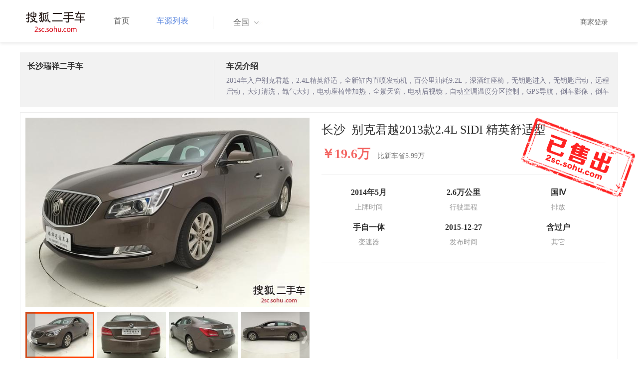

--- FILE ---
content_type: text/html;charset=UTF-8
request_url: http://2sc.sohu.com/buycar/carinfo_sohu_1887987.shtml
body_size: 32605
content:
<!DOCTYPE html PUBLIC "-//W3C//DTD XHTML 1.0 Transitional//EN" "http://www.w3.org/TR/xhtml1/DTD/xhtml1-transitional.dtd">
<html>
<head>
    <meta http-equiv="Content-Type" content="text/html; charset=UTF-8">
    <title>郑州二手别克GL8 Avenir2020款六座贤礼版 42.2万元 6629066_郑州鑫方圆二手车_搜狐二手车</title>
    <meta name="keywords"
          content="郑州二手别克GL8 Avenir2020款六座贤礼版，二手 别克，二手 别克GL8 Avenir ，郑州二手车，搜狐二手车"/>
    <meta name="description"
          content="别克GL8 Avenir别克GL8 Avenir2020款六座贤礼版 ， "/>
    <link rel="shortcut icon" type="image/x-icon" href="/favicon.ico">
    <link rel="stylesheet" type="text/css"
          href="//m3.auto.itc.cn/car/theme/2sc/20150302/style/cardetail/carinfo_boots201706291712.css">
    <link rel="stylesheet" type="text/css"
          href="//m3.auto.itc.cn/car/theme/2sc/20150302/style/cardetail/cardetail170912.css">
    <script type="text/javascript" src="//m3.auto.itc.cn/car/theme/2sc/20150302/js/jquery-1.11.2.js"></script>
    <script type="text/javascript" src="//m3.auto.itc.cn/car/theme/2sc/20150302/js/jquery-ui.min.js"></script>
    <script type="text/javascript" src="//m3.auto.itc.cn/car/theme/2sc/20150302/js/jquery.qrcode.min.js"></script>
    <script type="text/javascript">

</script>
</head>
<body>
<link rel="stylesheet" type="text/css" href="//m3.auto.itc.cn/car/theme/2sc/20150302/style/header170418.css"/>
<style>
    html,
    body {
        font-family: 'Microsoft YaHei', Tahoma, Verdana;
    }
    .yy_subwrap .lk2{ right:160px;}
    .yy_subwrap{ margin-top:40px;}
</style>
<!-- 导航栏 -->
<div class="navbar-wrapper">
    <div class="container">
        <nav class="navbar navbar-inverse navbar-static-top" role="navigation">
            <div class="container">
                <div class="navbar-header">
                    <h1 class="navbar-brand"><a href="/"><img
                                    src="//m3.auto.itc.cn/car/theme/2sc/20150302/images/logo.png" alt="搜狐二手车"></a></h1>
                </div>
                <div id="navbar">
                    <ul class="nav navbar-nav" role="menu">
                        <li >
                            <a href="/">首页</a>
                        </li>
                        <li class="active">
                            <a href="/buycar/">车源列表</a>
                        </li>
                    </ul>
                    <div class="city">
                        <div id="city-box" class="clearfix">
                            <span id="J_city_show" class="J_city">全国</span><i class="J_city"></i>
                        </div>
                        <div id="city-select-box" class="city-open">
                            <div class="city-wrap clearfix">
                                <div class="area-box" id="areabox">
                                    <div class="hot-city">

                                    </div>
                                    <div class="area-city">

                                    </div>
                                    <div style="display:none;" class="city-box"></div>
                                </div>
                            </div>
                        </div>
                    </div>
                    <div class="userview">
                        <div class="user">
                            <p>&nbsp;&nbsp;

                                <a href="https://2sc.sohu.com/ctb/" target="_blank">商家登录</a></p>
                        </div>

                    </div>
                </div>
            </div>

        </nav>
    </div>
</div>

<script type="text/javascript">
    var modelid =1092;
    var trimmid =122128;
    var entertrimmname = '别克君越2013款2.4L SIDI 精英舒适型';
    var link = '/buycar/carinfo_sohu_1887987.shtml';
    var carid = '1887987';
    var price = '42.2';
    var picUrl = '//590233ee4fbb3.cdn.sohucs.com/auto/1-auto5541563464925751646099847168';
    var mileageStr = '2.6万公里';
    var firstLicenseDate = '2014年5月';
    var cityname = '郑州';
    var dealerId = '227493';
    var brandid = '170';
    var modelYear = '2013';
    var licenseProvince = '430000';
    var licenseCity = '430100';
    var mileage = '2.6万公里';
    var carflag1 =4;
    var _cityUrl = "/buycar/";
</script>

<div class="dealer-info clearfix">
    <div class="col-md-3">
        <div class="dealer-title">
            <ul class="dealer_bq">
                <li></li>
                <li></li>
                <li>
                </li>
            </ul>
            <h3>长沙瑞祥二手车</h3>
            <div class="dealer-profile">
                <span class="r"></span><label
                        class="message"></label>
            </div>
            <div class="dealer-bot"></div>

        </div>
    </div>
    <div class="col-md-9">
        <h3>车况介绍</h3>
        <div class="tip-message" title="">2014年入户别克君越，2.4L精英舒适，全新缸内直喷发动机，百公里油耗9.2L，深酒红座椅，无钥匙进入，无钥匙启动，远程启动，大灯清洗，氙气大灯，电动座椅带加热，全景天窗，电动后视镜，自动空调温度分区控制，GPS导航，倒车影像，倒车雷达，超豪华内饰，超大空间，静音效果好。
  追求快节奏，享受慢生活，瑞祥星通名车。
1、场内场外两个展区，将近40台名车可供选择； 
2、展厅杜绝事故车、泡水车等问题车辆； 
3、展厅所有车辆都经过8大类108项检测； 
4、通过专业整备、每一台车都要达到准新车上市标准； 
5、银行工作人员驻店,所有车辆都可办理分期付款； 
6、尊享一年或两万公里质量保证；
7、事故车、泡水车七天内无条件退车。 

长沙瑞祥星通二手汽车城为您提供汽车按揭的服务，与多家银行合作，3-7个工作日就可以完成按揭手续。
贷款时间：1-3年
首付：30%-50%
需要提供的资料：
1，身份证
2，户口本
3，婚姻证明:（结婚证，离婚证或者离婚协议，单身证明）
4，房产证、购房合同、拆迁协议、土地使用证、租房合同均可
5，收入证明或者营业执照
</div>
    </div>
</div>

<div class="car-info">
    <div class="car-info-tbox">
        <div id="a-img" class="picture-browse">
            <a id="bigLinkMore"
               href="/buycar/carinfo_sohu_1887987.shtml"
               target="_blank" title="别克君越2013款2.4L SIDI 精英舒适型" class="pic-img">
                <img width="570" height="380" class="pic" src="//590233ee4fbb3.cdn.sohucs.com/x/m_-135x55_1_2sc-logo1.png/auto/1-autoddcab8d4030f4e4d9eef23c98d1fd77e_z648x432"
                     alt="别克君越2013款2.4L SIDI 精英舒适型"></a>

            <div class="img-nav clearfix">
                <a class="btn-l-s" id="btnleft2" href="javascript:;"></a>
                <a class="btn-r-s" id="btnright2" href="javascript:;"></a>

                <div class="clearfix" style="overflow:hidden;width:570px; height:100px; overflow:hidden;">
                    <ul class="clearfix">
                        <input type="hidden" value="0"/>
                        <li data-index="0" class="cur">

                            <a id="smallLinkMore"
                               href="/buycar/carinfo_sohu_1887987.shtml"
                               target="_blank"
                               title="别克君越2013款2.4L SIDI 精英舒适型">
                                <img src="//590233ee4fbb3.cdn.sohucs.com/auto/1-autoddcab8d4030f4e4d9eef23c98d1fd77e_z150x100" big="//590233ee4fbb3.cdn.sohucs.com/x/m_-135x55_1_2sc-logo1.png/auto/1-autoddcab8d4030f4e4d9eef23c98d1fd77e_z648x432"
                                     alt="别克君越2013款2.4L SIDI 精英舒适型"/>
                            </a>
                        </li>
                        <input type="hidden" value="1"/>
                        <li data-index="1">

                            <a id="smallLinkMore"
                               href="/buycar/carinfo_sohu_1887987.shtml"
                               target="_blank"
                               title="别克君越2013款2.4L SIDI 精英舒适型">
                                <img src="//590233ee4fbb3.cdn.sohucs.com/auto/1-autocfbd9ad0a77c48e797af38a96fa0b106_z150x100" big="//590233ee4fbb3.cdn.sohucs.com/x/m_-135x55_1_2sc-logo1.png/auto/1-autocfbd9ad0a77c48e797af38a96fa0b106_z648x432"
                                     alt="别克君越2013款2.4L SIDI 精英舒适型"/>
                            </a>
                        </li>
                        <input type="hidden" value="2"/>
                        <li data-index="2">

                            <a id="smallLinkMore"
                               href="/buycar/carinfo_sohu_1887987.shtml"
                               target="_blank"
                               title="别克君越2013款2.4L SIDI 精英舒适型">
                                <img src="//590233ee4fbb3.cdn.sohucs.com/auto/1-auto45546aa7974a44448129312d7aa29446_z150x100" big="//590233ee4fbb3.cdn.sohucs.com/x/m_-135x55_1_2sc-logo1.png/auto/1-auto45546aa7974a44448129312d7aa29446_z648x432"
                                     alt="别克君越2013款2.4L SIDI 精英舒适型"/>
                            </a>
                        </li>
                        <input type="hidden" value="3"/>
                        <li data-index="3">

                            <a id="smallLinkMore"
                               href="/buycar/carinfo_sohu_1887987.shtml"
                               target="_blank"
                               title="别克君越2013款2.4L SIDI 精英舒适型">
                                <img src="//590233ee4fbb3.cdn.sohucs.com/auto/1-autoe50aa5327fbd46ba8ad3a0579f2fb068_z150x100" big="//590233ee4fbb3.cdn.sohucs.com/x/m_-135x55_1_2sc-logo1.png/auto/1-autoe50aa5327fbd46ba8ad3a0579f2fb068_z648x432"
                                     alt="别克君越2013款2.4L SIDI 精英舒适型"/>
                            </a>
                        </li>
                        <input type="hidden" value="4"/>
                        <li data-index="4">

                            <a id="smallLinkMore"
                               href="/buycar/carinfo_sohu_1887987.shtml"
                               target="_blank"
                               title="别克君越2013款2.4L SIDI 精英舒适型">
                                <img src="//590233ee4fbb3.cdn.sohucs.com/auto/1-auto9278ce3524a1423bbf0a13f4036b8b73_z150x100" big="//590233ee4fbb3.cdn.sohucs.com/x/m_-135x55_1_2sc-logo1.png/auto/1-auto9278ce3524a1423bbf0a13f4036b8b73_z648x432"
                                     alt="别克君越2013款2.4L SIDI 精英舒适型"/>
                            </a>
                        </li>
                        <input type="hidden" value="5"/>
                        <li data-index="5">

                            <a id="smallLinkMore"
                               href="/buycar/carinfo_sohu_1887987.shtml"
                               target="_blank"
                               title="别克君越2013款2.4L SIDI 精英舒适型">
                                <img src="//590233ee4fbb3.cdn.sohucs.com/auto/1-auto4af96d86fe804bd582ec3f7cd33a2bea_z150x100" big="//590233ee4fbb3.cdn.sohucs.com/x/m_-135x55_1_2sc-logo1.png/auto/1-auto4af96d86fe804bd582ec3f7cd33a2bea_z648x432"
                                     alt="别克君越2013款2.4L SIDI 精英舒适型"/>
                            </a>
                        </li>
                        <input type="hidden" value="6"/>
                        <li data-index="6">

                            <a id="smallLinkMore"
                               href="/buycar/carinfo_sohu_1887987.shtml"
                               target="_blank"
                               title="别克君越2013款2.4L SIDI 精英舒适型">
                                <img src="//590233ee4fbb3.cdn.sohucs.com/auto/1-auto53eab91ad21d41e5a2ea3c3d153c5bc1_z150x100" big="//590233ee4fbb3.cdn.sohucs.com/x/m_-135x55_1_2sc-logo1.png/auto/1-auto53eab91ad21d41e5a2ea3c3d153c5bc1_z648x432"
                                     alt="别克君越2013款2.4L SIDI 精英舒适型"/>
                            </a>
                        </li>
                        <input type="hidden" value="7"/>
                        <li data-index="7">

                            <a id="smallLinkMore"
                               href="/buycar/carinfo_sohu_1887987.shtml"
                               target="_blank"
                               title="别克君越2013款2.4L SIDI 精英舒适型">
                                <img src="//590233ee4fbb3.cdn.sohucs.com/auto/1-auto0d5660a40f76440986015779107e6899_z150x100" big="//590233ee4fbb3.cdn.sohucs.com/x/m_-135x55_1_2sc-logo1.png/auto/1-auto0d5660a40f76440986015779107e6899_z648x432"
                                     alt="别克君越2013款2.4L SIDI 精英舒适型"/>
                            </a>
                        </li>
                        <input type="hidden" value="8"/>
                        <li data-index="8">

                            <a id="smallLinkMore"
                               href="/buycar/carinfo_sohu_1887987.shtml"
                               target="_blank"
                               title="别克君越2013款2.4L SIDI 精英舒适型">
                                <img src="//590233ee4fbb3.cdn.sohucs.com/auto/1-autob603abdbdeab490caf600b9eeee13d8b_z150x100" big="//590233ee4fbb3.cdn.sohucs.com/x/m_-135x55_1_2sc-logo1.png/auto/1-autob603abdbdeab490caf600b9eeee13d8b_z648x432"
                                     alt="别克君越2013款2.4L SIDI 精英舒适型"/>
                            </a>
                        </li>
                        <input type="hidden" value="9"/>
                        <li data-index="9">

                            <a id="smallLinkMore"
                               href="/buycar/carinfo_sohu_1887987.shtml"
                               target="_blank"
                               title="别克君越2013款2.4L SIDI 精英舒适型">
                                <img src="//590233ee4fbb3.cdn.sohucs.com/auto/1-autofd0433ece0db469595be630d9aa86439_z150x100" big="//590233ee4fbb3.cdn.sohucs.com/x/m_-135x55_1_2sc-logo1.png/auto/1-autofd0433ece0db469595be630d9aa86439_z648x432"
                                     alt="别克君越2013款2.4L SIDI 精英舒适型"/>
                            </a>
                        </li>
                        <input type="hidden" value="10"/>
                        <li data-index="10">

                            <a id="smallLinkMore"
                               href="/buycar/carinfo_sohu_1887987.shtml"
                               target="_blank"
                               title="别克君越2013款2.4L SIDI 精英舒适型">
                                <img src="//590233ee4fbb3.cdn.sohucs.com/auto/1-autoa013d1a516e04f4ca45588560e69f32d_z150x100" big="//590233ee4fbb3.cdn.sohucs.com/x/m_-135x55_1_2sc-logo1.png/auto/1-autoa013d1a516e04f4ca45588560e69f32d_z648x432"
                                     alt="别克君越2013款2.4L SIDI 精英舒适型"/>
                            </a>
                        </li>
                        <input type="hidden" value="11"/>
                        <li data-index="11">

                            <a id="smallLinkMore"
                               href="/buycar/carinfo_sohu_1887987.shtml"
                               target="_blank"
                               title="别克君越2013款2.4L SIDI 精英舒适型">
                                <img src="//590233ee4fbb3.cdn.sohucs.com/auto/1-auto6851535aab5f4d0f9f906a8a3c1d51be_z150x100" big="//590233ee4fbb3.cdn.sohucs.com/x/m_-135x55_1_2sc-logo1.png/auto/1-auto6851535aab5f4d0f9f906a8a3c1d51be_z648x432"
                                     alt="别克君越2013款2.4L SIDI 精英舒适型"/>
                            </a>
                        </li>
                        <input type="hidden" value="12"/>
                        <li data-index="12">

                            <a id="smallLinkMore"
                               href="/buycar/carinfo_sohu_1887987.shtml"
                               target="_blank"
                               title="别克君越2013款2.4L SIDI 精英舒适型">
                                <img src="//590233ee4fbb3.cdn.sohucs.com/auto/1-auto717d81d35ed34fc3a3f77429fb978ec6_z150x100" big="//590233ee4fbb3.cdn.sohucs.com/x/m_-135x55_1_2sc-logo1.png/auto/1-auto717d81d35ed34fc3a3f77429fb978ec6_z648x432"
                                     alt="别克君越2013款2.4L SIDI 精英舒适型"/>
                            </a>
                        </li>
                    </ul>
                </div>
            </div>
        </div>


        <div class="car-detail">
            <div class="car-detail-head">
                <h3>长沙&nbsp;&nbsp;别克君越2013款2.4L SIDI 精英舒适型
                </h3>

            </div>

            <div class="car-detail-askprice"><span class="car-price">￥19.6万</span>
                 <span class="car-price-new">比新车省5.99万</span>
            </div>
            <ul class="info_txt">
                <li><strong>2014年5月</strong>上牌时间</li>
                <li><strong>2.6万公里</strong>行驶里程
                </li>
                <li><strong><span class="car-extra-attr">国Ⅳ</span></strong>排放</li>
                <li><strong>手自一体</strong>变速器
                </li>
                <li><strong>2015-12-27</strong>发布时间
                </li>
                <li><strong>含过户</strong>其它
                </li>
            </ul>

                <div class="sellico"></div>

        </div>
    </div>

</div>


<!----s= 卖车浮层--->
<div class="sidcarbox" id="CarBtn"><a href="#">点<br/>我<br/>卖<br/>车</a></div>
<div class="shadbox" id="CarShadow"></div>
<div class="buybox" id="CarLayer">
    <a href="javascript:void(0)" class="close">&times;</a>

    <div class="tx_fcmain">
        <strong>降价提醒</strong>

        <p>车主降价时，第一时间通知我</p>

        <div class="inputbox"><input name="" type="text" placeholder="请输入您的手机号"/></div>
        <div class="mztipbox">

            <input type="checkbox" id="agreementBtn2" style="vertical-align: top;"/>&nbsp;&nbsp;我已经同意<a href="//mobile.auto.sohu.com/policy/index.html" target="_blank">搜狐汽车隐私政策</a></div>
        <a href="#" class="btn">确定</a>
    </div>
    <div class="success-box"><p><strong>提交成功</strong>卖家收到信息第一时间联系您</p></div>
</div>

<div class="buybox" id="CarLayer1">
    <a href="javascript:void(0)" class="close">&times;</a>

    <div class="tx_fcmain">
        <strong>询问底价</strong>

        <p>车主收到消息后，第一时间联系我</p>

        <div class="inputbox"><input name="" type="text" placeholder="请输入您的手机号"/></div>
        <div class="mztipbox">

            <input type="checkbox" id="agreementBtn1" style="vertical-align: top;"/>&nbsp;&nbsp;我已经同意<a href="//mobile.auto.sohu.com/policy/index.html" target="_blank">搜狐汽车隐私政策</a></div>
        <a href="#" class="btn">确定</a>
    </div>
    <div class="success-box"><p><strong>提交成功</strong>卖家收到信息第一时间联系您</p></div>
</div>

<!----e= 卖车浮层--->
<div class="space30"></div>


<div class="car-param">
    <div id="submenutl" class="submenutl">
        <ul class="car-banner">
            <li><a data="a-param" href="#a-param">车辆参数</a></li>
            <li><a data="a-big-img" href="#a-big-img">车辆照片</a></li>
            <li ><a data="a-addr" href="#a-addr">看车地址</a></li>
        </ul>
    </div>
    <div class="car-base-param">
        <label id="a-param" class="car-title mb20">
            参数
        </label>

        <div class="col-md-5">
            <table class="table table-bordered">
                <tr>
                    <th colspan=2>基本参数</th>
                </tr>
                <tr>
                    <td class="attr-n">首次上牌日期：</td>
                    <td class="attr-v">2014年5月</td>
                </tr>
                <tr>
                    <td class="attr-n">保险截止日期：</td>
                    <td class="attr-v">2016年5月</td>
                </tr>
                <tr>
                    <td class="attr-n">年检截止日期：</td>
                    <td class="attr-v">2016年5月</td>
                </tr>
                <tr>
                    <td class="attr-n">车辆颜色</td>
                    <td class="attr-v">金色</td>
                </tr>
                <tr>
                    <td class="attr-n">整备质量[mm]</td>
                    <td class="attr-v SIP_C_123"></td>
                </tr>
                <tr>
                    <td class="attr-n">轴距[mm]</td>
                    <td class="attr-v SIP_C_120"></td>
                </tr>
                <tr>
                    <td class="attr-n">长*宽*高(mm*mm*mm)</td>
                    <td class="attr-v SIP_C_293"></td>
                </tr>
            </table>
        </div>
        <div class="col-md-5  table-right">
            <table class="table table-bordered">
                <tr>
                    <th colspan=2>发动机参数</th>
                </tr>
                <tr>
                    <td class="attr-n">排量(L)</td>
                    <td class="attr-v">2.4</td>
                </tr>
                <tr>
                    <td class="attr-n">变速箱</td>
                    <td class="attr-v">手自一体</td>
                </tr>
                <tr>
                    <td class="attr-n">变速箱档位</td>
                    <td class="attr-v">6</td>
                </tr>
                <tr>
                    <td class="attr-n">最高车速[Km/h]</td>
                    <td class="attr-v SIP_C_112"></td>
                </tr>
                <tr>
                    <td class="attr-n">排放系统</td>
                    <td class="attr-v">国Ⅳ</td>
                </tr>
                <tr>
                    <td class="attr-n">驱动方式</td>
                    <td class="attr-v SIP_C_159"></td>
                </tr>
                <tr>
                    <td class="attr-n">0-100km/h加速时间[s]</td>
                    <td class="attr-v SIP_C_113"></td>
                </tr>
            </table>
        </div>
    </div>
    <div class="space30"></div>

    <div class="car-base-param1">
        <div class="col-md-5" id="goodtab">
        </div>
        <div class="col-md-5 table-right" id="badtab">
        </div>
    </div>


    <div>
        <label id="a-big-img" class="car-title">
            本车图片
        </label>
    </div>
    <div class="car-big-img">

        <img  src="//590233ee4fbb3.cdn.sohucs.com/x/m_-135x55_1_2sc-logo1.png/auto/1-autoddcab8d4030f4e4d9eef23c98d1fd77e_z648x432" width="600" height="400">
        <img class="img-right" src="//590233ee4fbb3.cdn.sohucs.com/x/m_-135x55_1_2sc-logo1.png/auto/1-autocfbd9ad0a77c48e797af38a96fa0b106_z648x432" width="600" height="400">
        <img  src="//590233ee4fbb3.cdn.sohucs.com/x/m_-135x55_1_2sc-logo1.png/auto/1-auto45546aa7974a44448129312d7aa29446_z648x432" width="600" height="400">
        <img class="img-right" src="//590233ee4fbb3.cdn.sohucs.com/x/m_-135x55_1_2sc-logo1.png/auto/1-autoe50aa5327fbd46ba8ad3a0579f2fb068_z648x432" width="600" height="400">
        <img  src="//590233ee4fbb3.cdn.sohucs.com/x/m_-135x55_1_2sc-logo1.png/auto/1-auto9278ce3524a1423bbf0a13f4036b8b73_z648x432" width="600" height="400">
        <img class="img-right" src="//590233ee4fbb3.cdn.sohucs.com/x/m_-135x55_1_2sc-logo1.png/auto/1-auto4af96d86fe804bd582ec3f7cd33a2bea_z648x432" width="600" height="400">
        <img  src="//590233ee4fbb3.cdn.sohucs.com/x/m_-135x55_1_2sc-logo1.png/auto/1-auto53eab91ad21d41e5a2ea3c3d153c5bc1_z648x432" width="600" height="400">
        <img class="img-right" src="//590233ee4fbb3.cdn.sohucs.com/x/m_-135x55_1_2sc-logo1.png/auto/1-auto0d5660a40f76440986015779107e6899_z648x432" width="600" height="400">
        <img  src="//590233ee4fbb3.cdn.sohucs.com/x/m_-135x55_1_2sc-logo1.png/auto/1-autob603abdbdeab490caf600b9eeee13d8b_z648x432" width="600" height="400">
        <img class="img-right" src="//590233ee4fbb3.cdn.sohucs.com/x/m_-135x55_1_2sc-logo1.png/auto/1-autofd0433ece0db469595be630d9aa86439_z648x432" width="600" height="400">
        <img  src="//590233ee4fbb3.cdn.sohucs.com/x/m_-135x55_1_2sc-logo1.png/auto/1-autoa013d1a516e04f4ca45588560e69f32d_z648x432" width="600" height="400">
        <img class="img-right" src="//590233ee4fbb3.cdn.sohucs.com/x/m_-135x55_1_2sc-logo1.png/auto/1-auto6851535aab5f4d0f9f906a8a3c1d51be_z648x432" width="600" height="400">
        <img  src="//590233ee4fbb3.cdn.sohucs.com/x/m_-135x55_1_2sc-logo1.png/auto/1-auto717d81d35ed34fc3a3f77429fb978ec6_z648x432" width="600" height="400">
    </div>


    <div >
        <label id="a-addr" class="car-title mb20">
            门店地址
        </label>
    </div>

    <div class="col-md-offset-13 col-md-10">
        <table class="table table-bordered">
            <tbody>
            <tr>
                <th>门店名称</th>
                <td>长沙瑞祥二手车</td>
                <th>联系电话</th>
                <td>18273232680</td>
                <th>营业时间</th>
                <td>上午9:00-下午5:00</td>
            </tr>
            <tr>
                <th class="car-addr text-center">门店地址</th>
                <td class="car-addr-val" colspan="5">
                    长沙县星沙镇中南汽车世界S04-104、105，106，107
                </td>

            </tr>
            </tbody>
        </table>
    </div>
    <div>

    </div>


</div>
</div>
<div class="space30"></div>
<form action="" target="_blank" name="bugForm"></form>
<script type="text/javascript">
    var addrflag = true;
</script>
<script type="text/javascript" src="//m3.auto.itc.cn/car/theme/2sc/wap2015/js/pro_city1228_2.js"></script>

<script type="text/javascript" src="//s.auto.itc.cn/pc-db/static/js/base_new_v2.js"></script>
<script type="text/javascript" src="//s.auto.itc.cn/pc-db/static/js/auto170117.js"></script>
<script type="text/javascript" src="//s.auto.itc.cn/pc-db/static/js/cardetail190806.js"></script>
<script type="text/javascript" src="//m2.auto.itc.cn/auto/content/pc2sc2022/pc2sc/from_detail170524.js"
        charset="UTF-8"></script>
<link rel="stylesheet" type="text/css" href="//m3.auto.itc.cn/car/theme/2sc/20150302/style/foot.css"/>
<div class="footer">


    <div class="container">
        <div class="linktitle"><span>友情链接</span></div>

        <div class="links">
            <ul class="link">
                <li><a href="http://auto.sohu.com/" target=_blank>搜狐汽车</a></li>
                <li><a href="http://www.niuche.com/" target="_blank">牛车网</a></li>
                <li><a href="http://www.vin114.net/" target=_blank>力洋VIN识别</a></li>
                <li><a href="http://www.jxedt.com/" target="_blank">驾校一点通</a></li>

            </ul>
            <ul class="link">
                <li><a href="http://www.qc188.com/" target=_blank>汽车江湖网</a></li>
                <li><a href="http://www.zyue.com/" target=_blank>众悦学车网</a></li>
                <li><a href="http://www.auto18.com/" target=_blank>中国汽车交易网</a></li>
                <li><a href="http://beijing.liebiao.com/ershouche/" target="_blank">列表网</a></li>
            </ul>
            <ul class="link">

                <li><a href="http://www.gaibar.com/" target="_blank">改吧汽车改装网</a></li>
                <li><a href="http://www.carjob.com.cn/" target=_blank>汽车人才网</a></li>
                <li><a href="http://www.ddc.net.cn/" target=_blank>电动汽车</a></li>
                <li><a href="http://www.cnpickups.com/" target=_blank>皮卡网</a></li>

            </ul>
            <ul class="link">
                <li><a href="http://www.kuparts.com/" target="_blank">酷配网</a></li>
                <li><a href="http://www.ocar.tv/" target="_blank">改装网</a></li>
                <li><a href="http://www.ln2car.com/" target=_blank>辽宁二手车网</a></li>
                <li><a href="http://auto.poco.cn/" target=_blank>POCO汽车网</a></li>
            </ul>
            <ul class="link">

                <li><a href="http://www.che300.com/" target="_blank">车300</a></li>
                <li><a href="http://www.16888.com/" target=_blank>车主之家</a></li>
                <li><a href="http://www.12365auto.com/" target=_blank>车质网</a></li>
                <li><a href="http://www.evtimes.cn/" target=_blank>电动车时代网</a></li>

            </ul>
            <ul class="link">

                <li><a href="http://2sc.sohu.com/sell/" target="_blank">我要卖车</a></li>
                <li><a href="http://www.chexun.com/" target=_blank>车讯网</a></li>
                <li><a href="http://www.chevip.com/" target=_blank>车唯网</a></li>
                <li><a href="http://www.zuzuche.com/" target=_blank>租车</a></li>

            </ul>
            <ul class="link">
                <li><a href="http://www.jingzhengu.com/" target="_blank">精真估</a></li>
                <li><a href="http://www.weizhang.cn/" target=_blank>驾驶证扣分查询</a></li>
                <li><a href="http://www.mycar168.com/" target=_blank>汽车大世界</a></li>


            </ul>
        </div>

    </div>



</div>
<div class="footer">
    <div class="container"><hr style="border-top: 1px solid #646464; width: 1200px;">

        <div class="foot-wrapper">

                <div class="relation"><span>合作伙伴</span></div>
                <a href="http://www.cada.cn/" target="_blank"><img src="//m3.auto.itc.cn/car/theme/2sc/20150302/images/xiehui_logo.png" alt="中国汽车流通协会"></a>
                <a href="http://xing.cada.cn/" target="_blank"><img src="http://i0.itc.cn/20180111/36fe_ae87bb0a_d32e_1be0_f2fd_5acb77bacc6b_1.jpg" alt="行认证"></a>
                <a href="http://www.cadcc.com.cn/" target="_blank"><img src="http://i0.itc.cn/20180110/36fe_dff4cf38_ad51_9d10_1544_85f3db4adb17_1.jpg" alt="全国工商联"></a>
        </div>


    </div>
</div>

<div id="footer">
    <hr style="border-top: 1px solid #646464; width: 1200px; margin-top: 0px;">
    <div class="usedCar-footer">
        <a href="//pinyin.sogou.com/" target="_blank" rel="nofollow">搜狗输入法</a>
        - <a href="//pay.sohu.com/" target="_blank" rel="nofollow">支付中心</a>
        - <a href="//hr.sohu.com" target="_blank" rel="nofollow">搜狐招聘</a>
        - <a href="//ad.sohu.com/" target="_blank" rel="nofollow">广告服务</a>
        - <a href="//corp.sohu.com/s2006/contactus/" target="_blank" rel="nofollow">联系方式</a>
        - <a href="//m.sohu.com/xchannel/TURBd01EQXdNekky" target="_blank" rel="nofollow">保护隐私权</a>
        - <a href="//investors.sohu.com/" target="_blank" rel="nofollow">About SOHU</a>
        - <a href="//corp.sohu.com/indexcn.shtml" target="_blank" rel="nofollow">公司介绍</a>
        <br>Copyright <span class="fontArial">©</span>
        <script>
            document.write((new Date()).getFullYear())
        </script> Sohu.com Inc. All Rights Reserved. 搜狐公司
        <span class="unline"><a href="http://corp.sohu.com/s2007/copyright/" target="_blank" rel="nofollow">版权所有</a></span>
        <br>搜狐不良信息举报邮箱：<a href="mailto:jubao@contact.sohu.com">jubaosohu@sohu-inc.com</a>
    </div>
</div>
<div style="display:none;">
    <script type="text/javascript">
        function logout(){
            document.location.href="//passport.sohu.com/sso/logout_js.jsp?s="+(new Date()).getTime() + "&ru="+document.location.href;
        }
    </script>
    <script src="//js.sohu.com/pv.js"></script>
</div>

</body>
</html>
